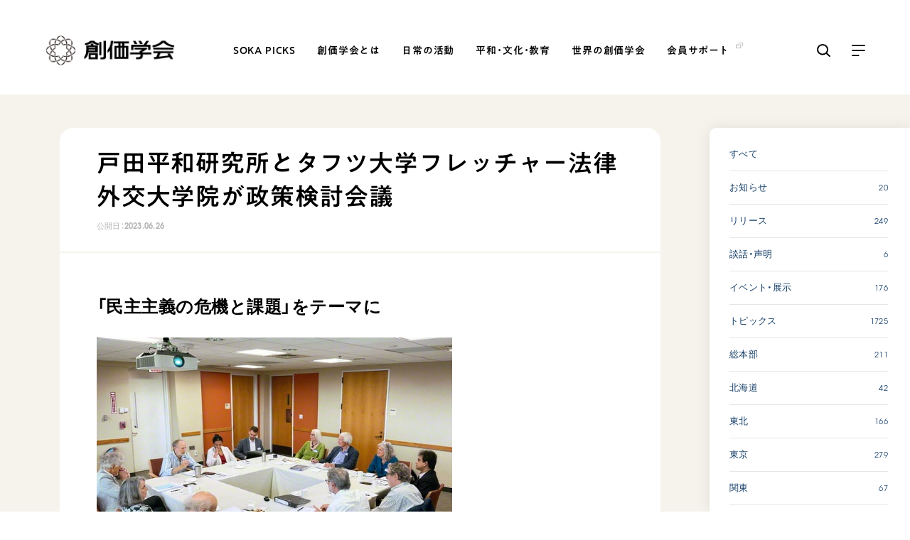

--- FILE ---
content_type: text/html; charset=utf-8
request_url: https://www.sokagakkai.jp/news/2412278.html
body_size: 10768
content:

<!doctype html>
<html lang="ja">
<head>
<meta charset="utf-8">
<meta name="viewport" content="width=device-width, initial-scale=1.0">
<meta name="description" content="戸田記念国際平和研究所とタフツ大学フレッチャー法律外交大学院の共催による政策検討会議が「民主主義の危機と課題」をテーマに2023年6月8、9の両日、フレッチャー法律外交大学院で開催された。世界6カ国・地域から研究者・学識者ら13人が参加。活発に議論を交わした。">
<meta name="keywords" content="">
<title>戸田平和研究所とタフツ大学フレッチャー法律外交大学院が政策検討会議｜創価学会公式サイト</title>
<link rel="stylesheet" href="https://cdn.jsdelivr.net/npm/yakuhanjp@3.4.1/dist/css/yakuhanjp.min.css">
<link rel="stylesheet" media="all" type="text/css" href="/assets/css/main.css">
<script type="text/javascript" src="https://typesquare.com/3/tsst/script/ja/typesquare.js?611cae18ffdc4a3583350819ac1e02d5&auto_load_font=true" charset="utf-8"></script>
<meta property="og:title" content="戸田平和研究所とタフツ大学フレッチャー法律外交大学院が政策検討会議｜創価学会公式サイト">
<meta property="og:description" content="戸田記念国際平和研究所とタフツ大学フレッチャー法律外交大学院の共催による政策検討会議が「民主主義の危機と課題」をテーマに2023年6月8、9の両日、フレッチャー法律外交大学院で開催された。世界6カ国・地域から研究者・学識者ら13人が参加。活発に議論を交わした。">
<meta property="og:image" content="https://www.sokagakkai.jp/news/.assets/news20230626_TPI.jpg">
<meta property="og:url" content="https://www.sokagakkai.jp/news/2412278.html">
<meta property="og:site_name" content="創価学会公式サイト">
<meta property="og:type" content="article">
<!-- Google Tag Manager -->
<script>(function(w,d,s,l,i){w[l]=w[l]||[];w[l].push({'gtm.start':
new Date().getTime(),event:'gtm.js'});var f=d.getElementsByTagName(s)[0],
j=d.createElement(s),dl=l!='dataLayer'?'&l='+l:'';j.async=true;j.src=
'https://www.googletagmanager.com/gtm.js?id='+i+dl;f.parentNode.insertBefore(j,f);
})(window,document,'script','dataLayer','GTM-T2FZVGQ');</script>
<!-- End Google Tag Manager -->
<script type="text/javascript">
    (function(c,l,a,r,i,t,y){
        c[a]=c[a]||function(){(c[a].q=c[a].q||[]).push(arguments)};
        t=l.createElement(r);t.async=1;t.src="https://www.clarity.ms/tag/"+i;
        y=l.getElementsByTagName(r)[0];y.parentNode.insertBefore(t,y);
    })(window, document, "clarity", "script", "jiz9ei35nn");
</script>
<link rel="stylesheet" media="all" type="text/css" href="/assets/css/info.css?ver=20240301">
</head>
<body>
<!-- Google Tag Manager (noscript) -->
<noscript><iframe src="https://www.googletagmanager.com/ns.html?id=GTM-T2FZVGQ"
height="0" width="0" style="display:none;visibility:hidden"></iframe></noscript>
<!-- End Google Tag Manager (noscript) -->
<p class="el_blockskip"><a href="#CONT" class="el_skip" tabindex="1">このページの本文へ移動</a></p>
<header id="header">
  <div class="header-wrapper">
    <div class="logo"><a href="/"><img src="/assets/img/logo.png" alt="創価学会"></a></div>    <nav>
      <ul class="menu ff-jp">
        <li><a href="/picks/index.html">SOKA PICKS</a></li>
        <li><a href="/philosophy/index.html">創価学会とは</a></li>
        <li><a href="/practice/index.html">日常の活動</a></li>
        <li><a href="/in-society/index.html">平和・文化・教育</a></li>
        <li><a href="/global/index.html">世界の創価学会</a></li>
        <li><a href="https://www.sokanet.jp/kaiin/" target="_blank"><span class="icon-blank2">会員サポート</span></a></li>
      </ul>
    </nav>
    <div class="menu-search cursor-p"></div>
    <div class="menu-more cursor-p"></div>
  </div>
  <div class="dec-arrow"></div>
  <div class="header-search-wrapper">
    <div class="header-search">
      <div class="search-left pc">
        <p class="hot-words"> </p>
        <ul class="tags tags-search"></ul>
      </div>
      <div class="search-right">
        <div class="mt-site-search-container"><div id="mt-site-search" class="mt-site-search" data-fields="keywords" data-language="ja_JP" data-entry-jsons="https://search-1637203217-23012.movabletype.io/619b3e623e4a97f4c833a634/entry.json" data-search-result-count="30" data-form-action="/search" data-storage-id="619b3e623e4a97f4c833a634" data-no-site-fetch="1" data-site-id="28840" data-search-placeholder="サイト内検索" data-search-result-container="search-lists" data-search-id="619b3e623e4a97f4c833a634" data-show-thumbnail-on-result="1"></div><script src="https://site-search.movabletype.net/v1/assets/28840/js/search.js" id="mt-site-search-script" async defer></script></div>
      </div>
    </div>
  </div>
  <div class="header-more-wrapper">
    <div class="header-more">
      <div>
        <div class="header-more-links ff-jp">
          <div class="links-box">
            <p><a href="/philosophy/">創価学会とは</a><span class="sp header-menu-more cursor-p"></span></p>
            <ul>
              <li><a href="/philosophy/human-revolution.html" class="icon-arrow">人間革命</a></li>
              <li><a href="/philosophy/happiness.html" class="icon-arrow">自他共の幸福</a></li>
              <li><a href="/philosophy/prayer.html" class="icon-arrow">祈り</a></li>
              <li><a href="/philosophy/gohonzon.html" class="icon-arrow">御本尊</a></li>
              <li><a href="/philosophy/gosho.html" class="icon-arrow">聖典</a></li>
              <li><a href="/philosophy/buddhism/" class="icon-arrow">日蓮大聖人の仏法（教学入門）</a></li>
              <li><a href="/philosophy/buddha-lotus-sutra.html" class="icon-arrow">釈尊～法華経</a></li>
              <li><a href="/philosophy/nichiren.html" class="icon-arrow">日蓮大聖人</a></li>
              <li><a href="/philosophy/founding-presidents/index.html" class="icon-arrow">創価学会の三代会長</a></li>
              <li class="sub-list"><a href="/philosophy/founding-presidents/makiguchi.html" class="icon-arrow">初代会長・牧口常三郎先生</a></li>
              <li class="sub-list"><a href="/philosophy/founding-presidents/toda.html" class="icon-arrow">第2代会長・戸田城聖先生</a></li>
              <li class="sub-list"><a href="/philosophy/founding-presidents/ikeda.html" class="icon-arrow">第3代会長・池田大作先生</a></li>
          </ul>
          </div>
          <div class="links-box">
            <p><a href="/practice/">日常の活動</a><span class="sp header-menu-more cursor-p"></span></p>
            <ul>
              <li><a href="/practice/five-eternal-guidelines.html" class="icon-arrow">学会永遠の五指針</a></li>
              <li><a href="/practice/prayer.html" class="icon-arrow">朝晩の祈り（勤行・唱題）</a></li>
              <li><a href="/practice/zadankai.html" class="icon-arrow">座談会</a></li>
              <li><a href="/practice/study-buddhism.html" class="icon-arrow">仏法を学ぶ</a></li>
              <li><a href="/practice/introduce-buddhism.html" class="icon-arrow">仏法を語る</a></li>
              <li><a href="/practice/events.html" class="icon-arrow">主な行事</a></li>
              <li><a href="/practice/activities.html" class="icon-arrow">年間の活動について</a></li>
              <li><a href="/w2/yujinsou/" class="icon-blank" target="_blank">友人葬</a></li>
              <li><a href="/w2/20150907-ohigan/" class="icon-blank" target="_blank">彼岸</a></li>
            </ul>
          </div>
          <div class="links-box">
            <p><a href="/in-society/">平和・文化・教育</a><span class="sp header-menu-more cursor-p"></span></p>
            <ul>
              <li><a href="/in-society/culture-of-peace.html" class="icon-arrow">「平和の文化」を構築</a></li>
              <li><a href="/in-society/nuclear-abolition.html" class="icon-arrow">核兵器の廃絶に向け連帯を拡大</a></li>
              <li><a href="/in-society/human-rights-education.html" class="icon-arrow">「人権文化」「ジェンダー平等」を促進</a></li>
              <li><a href="/in-society/sdgs.html" class="icon-arrow">「持続可能な開発目標（SDGs）」の取り組み</a></li>
              <li><a href="/in-society/humanitarian-relief.html" class="icon-arrow">人道支援</a></li>
              <li><a href="/in-society/music.html" class="icon-arrow">音楽活動</a></li>
              <li><a href="/in-society/exhibition.html" class="icon-arrow">展示活動</a></li>
              <li><a href="/in-society/education.html" class="icon-arrow">教育本部の活動</a></li>
              <li><a href="/in-society/book-donation.html" class="icon-arrow">図書贈呈</a></li>
            </ul>
          </div>
          <div class="links-box">
            <p><a href="/global/">世界の創価学会</a><span class="sp header-menu-more cursor-p"></span></p>
            <ul>
              <li><a href="/global/websites.html" class="icon-arrow">各国ウェブサイト</a></li>
              <li><a href="/global/history.html" class="icon-arrow">世界の創価学会の歴史</a></li>
            </ul>
          </div>
          <div class="links-box">
            <p><a href="/about-us/">基本情報</a><span class="sp header-menu-more cursor-p"></span></p>
            <ul class="sp">
              <li><a href="/about-us/constitution.html" class="icon-arrow">創価学会 会憲</a></li>
              <li><a href="/about-us/rules-and-regulations.html" class="icon-arrow">創価学会 会則</a></li>
              <li><a href="/about-us/charter.html" class="icon-arrow">創価学会 社会憲章</a></li>
              <li><a href="/about-us/organiztion.html" class="icon-arrow">組織・機構</a></li>
              <li><a href="/about-us/leaders.html" class="icon-arrow">会長・理事長・各部長の紹介</a></li>
              <li><a href="/about-us/history.html" class="icon-arrow">沿革</a></li>
              <li><a href="/about-us/timeline.html" class="icon-arrow">略年表</a></li>
              <li><a href="/about-us/become-a-member.html" class="icon-arrow">入会について</a></li>
              <li><a href="/about-us/affiliated-organizations.html" class="icon-arrow">関連団体</a></li>
              <li><a href="/about-us/centers.html" class="icon-arrow">道府県中心会館</a></li>
            </ul>
            <p class="pc"><a href="https://www.sokanet.jp/kaiin/" class="icon-blank" target="_blank">会員サポート</a></p>
            <ul class="pc">
              <li><a href="https://www.sokanet.jp/kaiin/e-kogi/" class="icon-blank" target="_blank">座談会御書ｅ講義</a></li>
              <li><a href="https://www.sokanet.jp/kaiin/hr/" class="icon-blank" target="_blank">小説『新・人間革命』『人間革命』<br>要旨</a></li>
              <li><a href="https://goshoshinpan-search.sokanet.jp/" class="icon-blank" target="_blank">御書検索［新版］</a></li>
            </ul>
          </div>
          <div class="links-box sp">
            <p><a href="https://www.sokanet.jp/kaiin/" target="_blank">会員サポート<span class="icon-blank2">&nbsp;</span></a><span class="header-menu-more cursor-p"></span></p>
            <ul>
              <li><a href="https://www.sokanet.jp/kaiin/e-kogi/" class="icon-blank" target="_blank">座談会御書ｅ講義</a></li>
              <li><a href="https://www.sokanet.jp/kaiin/hr/" class="icon-blank" target="_blank">小説『新・人間革命』『人間革命』要旨</a></li>
              <li><a href="https://goshoshinpan-search.sokanet.jp/" class="icon-blank" target="_blank">御書検索［新版］</a></li>
            </ul>
          </div>
          <div class="links-box2 pc">
            <p><a>＜関連リンク＞</a></p>
            <ul>
              <li><a href="https://sghq.sokanet.jp/" class="icon-blank" target="_blank">創価学会総本部</a></li>
              <li><a href="https://www.sokagakkai.jp/memorial-park/" class="icon-blank" target="_blank">墓地公園・納骨堂</a></li>
              <li><a href="https://www.seikyoonline.com/" class="icon-blank" target="_blank">聖教電子版</a></li>
              <li><a href="https://bookstore.seikyoonline.com/" class="icon-blank" target="_blank">聖教ブックストア</a></li>
              <li><a href="https://www.sokayouth-media.jp/" class="icon-blank" target="_blank">soka youth media</a></li>
              <li><a href="https://www.sokaglobal.org/" class="icon-blank" target="_blank">Soka Gakkai グローバルサイト</a></li>
              <li><a href="https://sgi-peace.org/" class="icon-blank" target="_blank">SGIピースサイト</a></li>
            </ul>
            <ul>
              <li><a href="https://www.sokanet.jp/goiken/" class="icon-arrow">ご意見</a></li>
              <li><a href="/terms.html" class="icon-arrow">ご利用にあたって</a></li>
            </ul>
          </div>
          <div class="links-box sp">
            <p><a>関連リンク</a><span class="header-menu-more cursor-p"></span></p>
            <ul>
              <li><a href="https://sghq.sokanet.jp/" class="icon-blank" target="_blank">創価学会総本部</a></li>
              <li><a href="https://www.sokagakkai.jp/memorial-park/" class="icon-blank" target="_blank">墓地公園・納骨堂</a></li>
              <li><a href="https://www.seikyoonline.com/" class="icon-blank" target="_blank">聖教電子版</a></li>
              <li><a href="https://bookstore.seikyoonline.com/" class="icon-blank" target="_blank">聖教ブックストア</a></li>
              <li><a href="https://www.sokayouth-media.jp/" class="icon-blank" target="_blank">soka youth media</a></li>
              <li><a href="https://www.sokaglobal.org/" class="icon-blank" target="_blank">Soka Gakkai グローバルサイト</a></li>
              <li><a href="https://sgi-peace.org/" class="icon-blank" target="_blank">SGIピースサイト</a></li>
            </ul>
          </div>
          <div class="links-box2 sp">
            <ul>
              <li><a href="https://www.sokanet.jp/goiken/" class="icon-arrow">ご意見</a></li>
              <li><a href="/terms.html" class="icon-arrow">ご利用にあたって</a></li>
            </ul>
          </div>
        </div>
        <div class="sns-wrapper">
          <a href="https://www.facebook.com/sokagakkai.official/" class="link-facebook" target="_blank"></a>
          <a href="https://www.instagram.com/sokagakkai_official/" class="link-instagram" target="_blank"></a>
          <a href="https://www.youtube.com/channel/UC1GsBI4yJhQmW-Zp-NuXDNg" class="link-youtube" target="_blank"></a>
        </div>
      </div>
      <div class="header-more-picks">
        <div class="header-more-picks-caption">
          <p class="ff-jp"><a href="/picks/">SOKA PICKS</a></p>
          <a href="/picks/" class="link-right-arrow2">すべて見る</a>
        </div>
        <div class="header-more-picks-lists swiper-container">
          <ul>
<li class="more-picks-article swiper-slide">
  <div class="d-flex">
    <div>
      <a class="img-cover ov lazyload" href="https://www.sokagakkai.jp/picks/2669610.html" data-bg="https://www.sokagakkai.jp/.assets/thumb_picks_2669610_02.jpg"></a>
    </div>
    <div class="text">
      <a class="tit ov" href="https://www.sokagakkai.jp/picks/2669610.html">カザフスタン核実験被害者の証言映像「私は生き抜く～語られざ…</a>
      <p class="date ff-en">2026.01.21</p>
      <ul class="tags tags-layout1">
<li><a class="fs-tag1 ov" href="https://www.sokagakkai.jp/picks/tags/asia-oceania/">アジア・オセアニア</a></li>
<li><a class="fs-tag1 ov" href="https://www.sokagakkai.jp/picks/tags/heiwa/">平和</a></li>
<li><a class="fs-tag1 ov" href="https://www.sokagakkai.jp/picks/tags/movie/">動画</a></li>
<li><a class="fs-tag1 ov" href="https://www.sokagakkai.jp/picks/tags/shougen/">証言</a></li>
      </ul>
    </div>
  </div>
</li>
<li class="more-picks-article swiper-slide">
  <div class="d-flex">
    <div>
      <a class="img-cover ov lazyload" href="https://www.sokagakkai.jp/picks/3143209.html" data-bg="https://www.sokagakkai.jp/.assets/thumb_picks_3143209.jpg"></a>
    </div>
    <div class="text">
      <a class="tit ov" href="https://www.sokagakkai.jp/picks/3143209.html">「『あきらめ』は脳のブレーキ」 ～池田先生の希望対話 Vo…</a>
      <p class="date ff-en">2026.01.16</p>
      <ul class="tags tags-layout1">
<li><a class="fs-tag1 ov" href="https://www.sokagakkai.jp/picks/tags/education/">教育</a></li>
<li><a class="fs-tag1 ov" href="https://www.sokagakkai.jp/picks/tags/daisakuikeda/">池田先生</a></li>
<li><a class="fs-tag1 ov" href="https://www.sokagakkai.jp/picks/tags/movie/">動画</a></li>
      </ul>
    </div>
  </div>
</li>
<li class="more-picks-article swiper-slide">
  <div class="d-flex">
    <div>
      <a class="img-cover ov lazyload" href="https://www.sokagakkai.jp/picks/3141751.html" data-bg="https://www.sokagakkai.jp/.assets/thumb_picks_3141751.jpg"></a>
    </div>
    <div class="text">
      <a class="tit ov" href="https://www.sokagakkai.jp/picks/3141751.html">高齢者コミュニティ発——災害レジリエンス向上につながる実践</a>
      <p class="date ff-en">2026.01.15</p>
      <ul class="tags tags-layout1">
<li><a class="fs-tag1 ov" href="https://www.sokagakkai.jp/picks/tags/sdgs/">SDGs</a></li>
<li><a class="fs-tag1 ov" href="https://www.sokagakkai.jp/picks/tags/humanrights/">人権</a></li>
<li><a class="fs-tag1 ov" href="https://www.sokagakkai.jp/picks/tags/shougen/">証言</a></li>
      </ul>
    </div>
  </div>
</li>
          </ul>
        </div>
      </div>
    </div>
  </div>
</header>


<main id="main-info">
  <p class="blockjump el_txtno_display" id="CONT">本文ここから</p>

  <section class="info-container">

    <div class="info-container-main">

      <h1 class="ff-jp">戸田平和研究所とタフツ大学フレッチャー法律外交大学院が政策検討会議</h1>
      <p class="honbun-date ff-en">公開日：<time datetime="2023-06-26">2023.06.26</time></p>
      <div class="line-1"></div>
      <div class="honbun fs-default">
        <p class="fs-big f-bold">「民主主義の危機と課題」をテーマに</p><p>　　</p><p><img src="https://www.sokagakkai.jp/news/.assets/thumbnail/news20230626_TPI-500wri.jpg" alt="" width="500" height="344" class="asset asset-image" style="max-width:100%;height:auto;display:block"/></p><figcaption style="text-align: left; max-width: 500px;">「民主主義の危機と課題」を巡り意見を交わした政策検討会議（8日、タフツ大学フレッチャー法律外交大学院で）</figcaption><p>　　</p><p class="fs-default">戸田記念国際平和研究所（東京・新宿区）とタフツ大学フレッチャー法律外交大学院（米マサチューセッツ州メドフォード市）の共催による政策検討会議が2023年6月8、9の両日、「民主主義の危機と課題」をテーマに、同大学院で開催された。<br/>　<br/>同研究所のケビン・クレメンツ所長や同大学院のアイリーン・バビット実践教授をはじめ、世界6カ国・地域から研究者・学識者ら13人が参加。活発に議論を交わした。<br/>　<br/>会議では、民主主義の後退現象の原因を分析。環境・社会・経済・政治的要因が複雑に影響していることが指摘された。また、民主主義のレジリエンス（復元力）を高める方途として、市民社会や法の支配を強化する必要性などを確認。民主主義の発展へ向け、専門的視点から知見を結集・発信していくプラットフォームの構築についても論じられた。</p>
      </div>

    </div>

    <div class="info-container-sub">
      <div class="line-2 pc"></div>
      <div class="d-flex">
        <div>
          <ul class="tags tags-layout1">
                                                                                                                                    <li><a class="fs-tag1 ov" href="https://www.sokagakkai.jp/news/tags/peace/">平和</a></li>
                                              </ul>
        </div>
        <div class="share-wrapper">
          <p class="cap ff-jp">シェアする</p>
          <ul class="share">
            <li><a class="s-fb ov" href="http://www.facebook.com/share.php?u=https://www.sokagakkai.jp/news/2412278.html" target="_blank"></a></li>
            <li><a class="s-tw ov" href="https://twitter.com/share?url=https://www.sokagakkai.jp/news/2412278.html&text=戸田平和研究所とタフツ大学フレッチャー法律外交大学院が政策検討会議%EF%BD%9C創価学会公式サイト" target="_blank"></a></li>
            <li><a class="s-line ov" href="https://social-plugins.line.me/lineit/share?url=https://www.sokagakkai.jp/news/2412278.html" target="_blank"></a></li>
          </ul>
        </div>
      </div>
    </div>

    <div class="sticky-cover">
  <div class="info-sub-menu">
    <div class="sub-menu-lists">
      <ul>
        <li><a href="https://www.sokagakkai.jp/news/">すべて</a></li>
                                <li><a href="https://www.sokagakkai.jp/news/category/info/"><p>お知らせ</p><span class="ff-en2">20</span></a></li>
            
                                          <li><a href="https://www.sokagakkai.jp/news/category/release/"><p>リリース</p><span class="ff-en2">249</span></a></li>
            
                                          <li><a href="https://www.sokagakkai.jp/news/category/statement/"><p>談話・声明</p><span class="ff-en2">6</span></a></li>
            
                                          <li><a href="https://www.sokagakkai.jp/news/category/event/"><p>イベント・展示</p><span class="ff-en2">176</span></a></li>
            
                                          <li><a href="https://www.sokagakkai.jp/news/category/topics/"><p>トピックス</p><span class="ff-en2">1725</span></a></li>
            
                                          <li><a href="https://www.sokagakkai.jp/news/category/sghq/"><p>総本部</p><span class="ff-en2">211</span></a></li>
            
                                          <li><a href="https://www.sokagakkai.jp/news/category/hokkaido/"><p>北海道</p><span class="ff-en2">42</span></a></li>
            
                                          <li><a href="https://www.sokagakkai.jp/news/category/tohoku/"><p>東北</p><span class="ff-en2">166</span></a></li>
            
                                          <li><a href="https://www.sokagakkai.jp/news/category/tokyo/"><p>東京</p><span class="ff-en2">279</span></a></li>
            
                                          <li><a href="https://www.sokagakkai.jp/news/category/kanto/"><p>関東</p><span class="ff-en2">67</span></a></li>
            
                                          <li><a href="https://www.sokagakkai.jp/news/category/tokaido/"><p>東海道</p><span class="ff-en2">53</span></a></li>
            
                                          <li><a href="https://www.sokagakkai.jp/news/category/chubu/"><p>中部</p><span class="ff-en2">59</span></a></li>
            
                                          <li><a href="https://www.sokagakkai.jp/news/category/shinetsu/"><p>信越</p><span class="ff-en2">17</span></a></li>
            
                                          <li><a href="https://www.sokagakkai.jp/news/category/hokuriku/"><p>北陸</p><span class="ff-en2">45</span></a></li>
            
                                          <li><a href="https://www.sokagakkai.jp/news/category/kansai/"><p>関西</p><span class="ff-en2">135</span></a></li>
            
                                          <li><a href="https://www.sokagakkai.jp/news/category/chugoku/"><p>中国</p><span class="ff-en2">155</span></a></li>
            
                                          <li><a href="https://www.sokagakkai.jp/news/category/shikoku/"><p>四国</p><span class="ff-en2">19</span></a></li>
            
                                          <li><a href="https://www.sokagakkai.jp/news/category/kyushu/"><p>九州</p><span class="ff-en2">176</span></a></li>
            
                                          <li><a href="https://www.sokagakkai.jp/news/category/okinawa/"><p>沖縄</p><span class="ff-en2">67</span></a></li>
            
                                          <li><a href="https://www.sokagakkai.jp/news/category/north-america/"><p>北米</p><span class="ff-en2">148</span></a></li>
            
                                          <li><a href="https://www.sokagakkai.jp/news/category/latin-america/"><p>中南米</p><span class="ff-en2">179</span></a></li>
            
                                          <li><a href="https://www.sokagakkai.jp/news/category/europe/"><p>欧州</p><span class="ff-en2">271</span></a></li>
            
                                          <li><a href="https://www.sokagakkai.jp/news/category/asia-oceania/"><p>アジア・オセアニア</p><span class="ff-en2">450</span></a></li>
            
                                          <li><a href="https://www.sokagakkai.jp/news/category/africa-me/"><p>中近東・アフリカ</p><span class="ff-en2">94</span></a></li>
            
                          </ul>
    </div>
  </div>
</div>

  </section>
  <section class="footer-picks1">
  <div class="title-wrapper">
    <div class="title">
      <h2 class="fs-title5 fc-white ff-jp">SOKA PICKS</h2>
      <p class="fs-text3 fc-white">創価の思想や多彩な活動からPICK UPした情報をお届けします</p>
    </div>
    <div>
      <a class="link-white-btn ff-jp ov" href="/picks/">SOKA PICKS</a>
    </div>
  </div>
  <div class="footer-picks-swiper">
    <div class="footer-picks swiper-container">
      <ul class="swiper-wrapper">

                        
                    <li class="footer-picks-article swiper-slide">
                        <a class="img-cover ov lazyload" href="https://www.sokagakkai.jp/picks/2669610.html" data-bg="https://www.sokagakkai.jp/.assets/thumb_picks_2669610_02.jpg"></a>
                        <div class="text">
              <a class="tit fc-white ov" href="https://www.sokagakkai.jp/picks/2669610.html">カザフスタン核実験被害者の証言映像「私は生き抜く～語られざるセミパラチンスク～」長編版<br>－核兵器禁止条約 発効5周年を記念して公開－</a>
              <p class="date ff-en">2026.01.21</p>
            </div>
            <div class="tag-wrapper">
              <ul class="tags tags-layout2">
                                
                                                                                                                                                                
                                <li><a class="fs-tag1 ov" href="https://www.sokagakkai.jp/picks/tags/asia-oceania/">アジア・オセアニア</a></li>
                                                                                                
                                <li><a class="fs-tag1 ov" href="https://www.sokagakkai.jp/picks/tags/heiwa/">平和</a></li>
                                                                                                
                                                                                                
                                                                                                                                                                              </ul>
            </div>
          </li>
                    <li class="footer-picks-article swiper-slide">
                        <a class="img-cover ov lazyload" href="https://www.sokagakkai.jp/picks/3143209.html" data-bg="https://www.sokagakkai.jp/.assets/thumb_picks_3143209.jpg"></a>
                        <div class="text">
              <a class="tit fc-white ov" href="https://www.sokagakkai.jp/picks/3143209.html">「『あきらめ』は脳のブレーキ」 ～池田先生の希望対話 Vol.8～</a>
              <p class="date ff-en">2026.01.16</p>
            </div>
            <div class="tag-wrapper">
              <ul class="tags tags-layout2">
                                
                                                                                                                
                                <li><a class="fs-tag1 ov" href="https://www.sokagakkai.jp/picks/tags/education/">教育</a></li>
                                                                                                
                                <li><a class="fs-tag1 ov" href="https://www.sokagakkai.jp/picks/tags/daisakuikeda/">池田先生</a></li>
                                                                                                
                                                                                                                              </ul>
            </div>
          </li>
                    <li class="footer-picks-article swiper-slide">
                        <a class="img-cover ov lazyload" href="https://www.sokagakkai.jp/picks/3141751.html" data-bg="https://www.sokagakkai.jp/.assets/thumb_picks_3141751.jpg"></a>
                        <div class="text">
              <a class="tit fc-white ov" href="https://www.sokagakkai.jp/picks/3141751.html">高齢者コミュニティ発——災害レジリエンス向上につながる実践</a>
              <p class="date ff-en">2026.01.15</p>
            </div>
            <div class="tag-wrapper">
              <ul class="tags tags-layout2">
                                
                                                                                                                
                                <li><a class="fs-tag1 ov" href="https://www.sokagakkai.jp/picks/tags/sdgs/">SDGs</a></li>
                                                                                                
                                <li><a class="fs-tag1 ov" href="https://www.sokagakkai.jp/picks/tags/humanrights/">人権</a></li>
                                                                                                
                                                                                                                                                                                                                                                                                                                              </ul>
            </div>
          </li>
                    <li class="footer-picks-article swiper-slide">
                        <a class="img-cover ov lazyload" href="https://www.sokagakkai.jp/picks/3127205.html" data-bg="https://www.sokagakkai.jp/.assets/thumb_picks_3127205.jpg"></a>
                        <div class="text">
              <a class="tit fc-white ov" href="https://www.sokagakkai.jp/picks/3127205.html">「津軽三味線協奏曲」 創価グロリア吹奏楽団</a>
              <p class="date ff-en">2025.12.26</p>
            </div>
            <div class="tag-wrapper">
              <ul class="tags tags-layout2">
                                
                                                                                                                
                                <li><a class="fs-tag1 ov" href="https://www.sokagakkai.jp/picks/tags/culture/">文化</a></li>
                                                                                                
                                <li><a class="fs-tag1 ov" href="https://www.sokagakkai.jp/picks/tags/music/">音楽</a></li>
                                                                                                
                                                                                                                                                                              </ul>
            </div>
          </li>
                    <li class="footer-picks-article swiper-slide">
                        <a class="img-cover ov lazyload" href="https://www.sokagakkai.jp/picks/3114011.html" data-bg="https://www.sokagakkai.jp/.assets/thumb_picks_3114011.jpg"></a>
                        <div class="text">
              <a class="tit fc-white ov" href="https://www.sokagakkai.jp/picks/3114011.html">「香峯子蘭は世界平和に献身される池田夫人にこそ相応しい」レオ・タン・ウィーヒン元局長（シンガポール国家公園局）</a>
              <p class="date ff-en">2025.12.04</p>
            </div>
            <div class="tag-wrapper">
              <ul class="tags tags-layout2">
                                
                                                                                                                                                                
                                <li><a class="fs-tag1 ov" href="https://www.sokagakkai.jp/picks/tags/asia-oceania/">アジア・オセアニア</a></li>
                                                                                                
                                <li><a class="fs-tag1 ov" href="https://www.sokagakkai.jp/picks/tags/daisakuikeda/">池田先生</a></li>
                                                                                                                              </ul>
            </div>
          </li>
                    <li class="footer-picks-article swiper-slide">
                        <a class="img-cover ov lazyload" href="https://www.sokagakkai.jp/picks/3106169.html" data-bg="https://www.sokagakkai.jp/.assets/thumb_picks_3106169.jpg"></a>
                        <div class="text">
              <a class="tit fc-white ov" href="https://www.sokagakkai.jp/picks/3106169.html">「学院初となる名誉博士号を授与できた喜び」莫順宗副総長（ニュー・エラ大学学院）</a>
              <p class="date ff-en">2025.11.21</p>
            </div>
            <div class="tag-wrapper">
              <ul class="tags tags-layout2">
                                
                                                                                                                                                                                                                
                                <li><a class="fs-tag1 ov" href="https://www.sokagakkai.jp/picks/tags/asia-oceania/">アジア・オセアニア</a></li>
                                                                                                
                                <li><a class="fs-tag1 ov" href="https://www.sokagakkai.jp/picks/tags/daisakuikeda/">池田先生</a></li>
                                                                                                
                                                                                                                              </ul>
            </div>
          </li>
                    <li class="footer-picks-article swiper-slide">
                        <a class="img-cover ov lazyload" href="https://www.sokagakkai.jp/picks/3095133.html" data-bg="https://www.sokagakkai.jp/.assets/thumb_picks_3095133.jpg"></a>
                        <div class="text">
              <a class="tit fc-white ov" href="https://www.sokagakkai.jp/picks/3095133.html">「努力の先に 自由がある」～池田先生の希望対話 Vol.7～</a>
              <p class="date ff-en">2025.11.07</p>
            </div>
            <div class="tag-wrapper">
              <ul class="tags tags-layout2">
                                
                                                                                                                
                                <li><a class="fs-tag1 ov" href="https://www.sokagakkai.jp/picks/tags/education/">教育</a></li>
                                                                                                
                                <li><a class="fs-tag1 ov" href="https://www.sokagakkai.jp/picks/tags/daisakuikeda/">池田先生</a></li>
                                                                                                
                                                                                                                              </ul>
            </div>
          </li>
                    <li class="footer-picks-article swiper-slide">
                        <a class="img-cover ov lazyload" href="https://www.sokagakkai.jp/picks/3087486.html" data-bg="https://www.sokagakkai.jp/.assets/thumb_picks_3087486.jpg"></a>
                        <div class="text">
              <a class="tit fc-white ov" href="https://www.sokagakkai.jp/picks/3087486.html">自分を信じる心が、未来をひらく　～日蓮大聖人のことば～「宝塔」</a>
              <p class="date ff-en">2025.10.25</p>
            </div>
            <div class="tag-wrapper">
              <ul class="tags tags-layout2">
                                
                                                                                                                                                                
                                <li><a class="fs-tag1 ov" href="https://www.sokagakkai.jp/picks/tags/kyougaku/">教学</a></li>
                                                                                                
                                <li><a class="fs-tag1 ov" href="https://www.sokagakkai.jp/picks/tags/movie/">動画</a></li>
                                                                                                
                                                                                                                              </ul>
            </div>
          </li>
                    <li class="footer-picks-article swiper-slide">
                        <a class="img-cover ov lazyload" href="https://www.sokagakkai.jp/picks/3049074.html" data-bg="https://www.sokagakkai.jp/.assets/thumb_picks_3049074.jpg"></a>
                        <div class="text">
              <a class="tit fc-white ov" href="https://www.sokagakkai.jp/picks/3049074.html">世界に広がる創価学会 マレーシア</a>
              <p class="date ff-en">2025.08.24</p>
            </div>
            <div class="tag-wrapper">
              <ul class="tags tags-layout2">
                                
                                                                                                                                                                
                                <li><a class="fs-tag1 ov" href="https://www.sokagakkai.jp/picks/tags/asia-oceania/">アジア・オセアニア</a></li>
                                                                                                
                                <li><a class="fs-tag1 ov" href="https://www.sokagakkai.jp/picks/tags/movie/">動画</a></li>
                                                                                                                              </ul>
            </div>
          </li>
                    <li class="footer-picks-article swiper-slide">
                        <a class="img-cover ov lazyload" href="https://www.sokagakkai.jp/picks/3039501.html" data-bg="https://www.sokagakkai.jp/.assets/thumb_picks_3039501.jpg"></a>
                        <div class="text">
              <a class="tit fc-white ov" href="https://www.sokagakkai.jp/picks/3039501.html">【被爆証言】平和とは何か、今語り伝えたいこと　長崎県・池田松義さん</a>
              <p class="date ff-en">2025.08.08</p>
            </div>
            <div class="tag-wrapper">
              <ul class="tags tags-layout2">
                                
                                                                                                                
                                <li><a class="fs-tag1 ov" href="https://www.sokagakkai.jp/picks/tags/sdgs/">SDGs</a></li>
                                                                                                
                                <li><a class="fs-tag1 ov" href="https://www.sokagakkai.jp/picks/tags/heiwa/">平和</a></li>
                                                                                                
                                                                                                
                                                                                                
                                                                                                                                                                                                                              </ul>
            </div>
          </li>
          
        
      </ul>
    </div>
    <div class="btn-back-footer-picks cursor-p"></div>
    <div class="btn-next-footer-picks cursor-p"></div>
  </div>

</section>
  <section class="footer-pankuzu">
  <ul>

    <li><a href="/">トップ</a></li>
    <li><a href="https://www.sokagakkai.jp/news/">インフォメーション</a></li>
        
        <li><a href="https://www.sokagakkai.jp/news/2412278.html">戸田平和研究所とタフツ大学フレッチャー法律外交大学院が政策検討会議</a></li>
          </ul>
</section>
</main>


<footer id="footer">

	<div class="footer-wrapper d-flex ff-jp">
		<div class="pagetop cursor-p"></div>
		<div class="footer-area1">
			<div class="logo"><a href="/"><img src="/assets/img/logo.png" alt="創価学会"></a></div>
			<div class="sns-wrapper d-flex">
				<a href="https://www.facebook.com/sokagakkai.official/" class="link-facebook" target="_blank"></a>
				<a href="https://www.instagram.com/sokagakkai_official/" class="link-instagram" target="_blank"></a>
				<a href="https://www.youtube.com/channel/UC1GsBI4yJhQmW-Zp-NuXDNg" class="link-youtube" target="_blank"></a>
			</div>
			<div class="copy pc">©️ SokaGakkai（JAPAN） All Rights Reserved.</div>
		</div>
		<nav class="footer-area2" aria-label="フッターメニュー">
			<div class="d-flex">
				<div class="links-box sp">
					<p><a href="/picks/">SOKA PICKS</a><span class="sp cursor-p"></span></p>
				</div>
				<div class="links-box">
					<p><a href="/philosophy/">創価学会とは</a><span class="sp footer-menu-more cursor-p"></span></p>
					<ul class="bl_footer_items">
						<li class="bl_footer_item"><a href="/philosophy/human-revolution.html">人間革命</a></li>
						<li class="bl_footer_item"><a href="/philosophy/happiness.html">自他共の幸福</a></li>
						<li class="bl_footer_item"><a href="/philosophy/prayer.html">祈り</a></li>
						<li class="bl_footer_item"><a href="/philosophy/gohonzon.html">御本尊</a></li>
						<li class="bl_footer_item"><a href="/philosophy/gosho.html">聖典</a></li>
						<li class="bl_footer_item"><a href="/philosophy/buddhism/">日蓮大聖人の仏法（教学入門）</a></li>
						<li class="bl_footer_item"><a href="/philosophy/buddha-lotus-sutra.html">釈尊～法華経</a></li>
						<li class="bl_footer_item"><a href="/philosophy/nichiren.html">日蓮大聖人</a></li>
						<li class="bl_footer_item"><a href="/philosophy/founding-presidents/">創価学会の三代会長</a></li>
						<li class="sub-list bl_footer_item"><a href="/philosophy/founding-presidents/makiguchi.html">初代会長・牧口常三郎先生</a></li>
						<li class="sub-list bl_footer_item"><a href="/philosophy/founding-presidents/toda.html">第2代会長・戸田城聖先生</a></li>
						<li class="sub-list bl_footer_item"><a href="/philosophy/founding-presidents/ikeda.html">第3代会長・池田大作先生</a></li>
					</ul>
				</div>
				<div class="links-box">
					<p><a href="/practice/">日常の活動</a><span class="sp footer-menu-more cursor-p"></span></p>
					<ul class="bl_footer_items">
                        <li class="bl_footer_item"><a href="/practice/five-eternal-guidelines.html">学会永遠の五指針</a></li>
						<li class="bl_footer_item"><a href="/practice/prayer.html">朝晩の祈り（勤行・唱題）</a></li>
						<li class="bl_footer_item"><a href="/practice/zadankai.html">座談会</a></li>
						<li class="bl_footer_item"><a href="/practice/study-buddhism.html">仏法を学ぶ</a></li>
						<li class="bl_footer_item"><a href="/practice/introduce-buddhism.html">仏法を語る</a></li>
						<li class="bl_footer_item"><a href="/practice/events.html">主な行事</a></li>
						<li class="bl_footer_item"><a href="/practice/activities.html">年間の活動について</a></li>
						<li class="bl_footer_item"><a href="/w2/yujinsou/" class="icon-blank2" target="_blank">友人葬</a></li>
						<li class="bl_footer_item"><a href="/w2/20150907-ohigan/" class="icon-blank2" target="_blank">彼岸</a></li>
					</ul>
				</div>
				<div class="links-box">
					<p><a href="/in-society/">平和・文化・教育</a><span class="sp footer-menu-more cursor-p"></span></p>
					<ul class="bl_footer_items">
						<li class="bl_footer_item"><a href="/in-society/culture-of-peace.html">「平和の文化」を構築</a></li>
						<li class="bl_footer_item"><a href="/in-society/nuclear-abolition.html">核兵器の廃絶、軍縮に向け連帯を拡大</a></li>
						<li class="bl_footer_item"><a href="/in-society/human-rights-education.html">「人権文化」「ジェンダー平等」を促進</a></li>
						<li class="bl_footer_item"><a href="/in-society/sdgs.html">「持続可能な開発目標（SDGs）」の取り組み</a></li>
						<li class="bl_footer_item"><a href="/in-society/humanitarian-relief.html">人道支援</a></li>
						<li class="bl_footer_item"><a href="/in-society/music.html">音楽活動</a></li>
						<li class="bl_footer_item"><a href="/in-society/exhibition.html">展示活動</a></li>
						<li class="bl_footer_item"><a href="/in-society/education.html">教育本部の活動</a></li>
						<li class="bl_footer_item"><a href="/in-society/book-donation.html">図書贈呈</a></li>
					</ul>
				</div>
			</div>
			<div class="d-flex">
				<div class="links-box">
					<p><a href="/global/">世界の創価学会</a><span class="sp footer-menu-more cursor-p"></span></p>
					<ul class="bl_footer_items">
						<li class="bl_footer_item"><a href="/global/websites.html">各国WEBSITE</a></li>
						<li class="bl_footer_item"><a href="/global/history.html">世界の創価学会の歴史</a></li>
					</ul>
				</div>
				<div class="links-box">
					<p><a href="/about-us/">基本情報</a><span class="sp footer-menu-more cursor-p"></span></p>
					<ul class="bl_footer_items">
						<li class="bl_footer_item"><a href="/about-us/constitution.html">創価学会 会憲</a></li>
						<li class="bl_footer_item"><a href="/about-us/rules-and-regulations.html">創価学会 会則</a></li>
						<li class="bl_footer_item"><a href="/about-us/charter.html">創価学会 社会憲章</a></li>
						<li class="bl_footer_item"><a href="/about-us/organiztion.html">組織・機構</a></li>
						<li class="bl_footer_item"><a href="/about-us/leaders.html">会長・理事長・各部長紹介</a></li>
						<li class="bl_footer_item"><a href="/about-us/history.html">沿革</a></li>
						<li class="bl_footer_item"><a href="/about-us/timeline.html">略年表</a></li>
						<li class="bl_footer_item"><a href="/about-us/become-a-member.html">入会について</a></li>
						<li class="bl_footer_item"><a href="/about-us/affiliated-organizations.html">関連団体</a></li>
						<li class="bl_footer_item"><a href="/about-us/centers.html">道府県中心会館</a></li>
					</ul>
				</div>
				<div class="links-box">
					<p><a href="https://www.sokanet.jp/kaiin/" target="_blank">会員サポート<span
								class="icon-blank2">&nbsp;</span></a><span class="sp footer-menu-more cursor-p"></span></p>
					<ul class="bl_footer_items">
						<li class="bl_footer_item"><a href="https://www.sokanet.jp/kaiin/e-kogi/" class="icon-blank2" target="_blank">座談会御書ｅ講義</a></li>
						<li class="bl_footer_item"><a href="https://www.sokanet.jp/kaiin/hr/" class="icon-blank2" target="_blank">小説『新・人間革命』『人間革命』要旨</a>
						</li>
						<li class="bl_footer_item"><a href="https://goshoshinpan-search.sokanet.jp/" class="icon-blank2" target="_blank">御書検索［新版］</a></li>
					</ul>
					<ul class="pc bl_footer_items">
						<li class="bl_footer_item"><a>＜関連リンク＞</a></li>
						<li class="bl_footer_item"><a href="https://sghq.sokanet.jp/" class="icon-blank2" target="_blank">創価学会総本部</a></li>
						<li class="bl_footer_item"><a href="https://www.sokanet.jp/memorial_park/" class="icon-blank2" target="_blank">墓地公園・納骨堂</a></li>
						<li class="bl_footer_item"><a href="https://www.seikyoonline.com/" class="icon-blank2" target="_blank">聖教電子版</a></li>
						<li class="bl_footer_item"><a href="https://bookstore.seikyoonline.com/" class="icon-blank2" target="_blank">聖教ブックストア</a></li>
						<li class="bl_footer_item"><a href="https://www.sokayouth-media.jp/" class="icon-blank2" target="_blank">soka youth media</a></li>
						<li class="bl_footer_item"><a href="https://www.sokaglobal.org/" class="icon-blank2" target="_blank">Soka Gakkai グローバルサイト</a></li>
						<li class="bl_footer_item"><a href="https://sgi-peace.org/" class="icon-blank2" target="_blank">SGIピースサイト</a></li>
					</ul>
				</div>
				<div class="links-box sp">
					<p><a>関連リンク</a><span class="sp footer-menu-more cursor-p"></span></p>
					<ul class="bl_footer_items">
						<li class="bl_footer_item"><a href="https://sghq.sokanet.jp/" class="icon-blank2" target="_blank">創価学会総本部</a></li>
						<li class="bl_footer_item"><a href="https://www.sokagakkai.jp/memorial-park/" class="icon-blank2" target="_blank">墓地公園・納骨堂</a></li>
						<li class="bl_footer_item"><a href="https://www.seikyoonline.com/" class="icon-blank2" target="_blank">聖教電子版</a></li>
						<li class="bl_footer_item"><a href="https://bookstore.seikyoonline.com/" class="icon-blank2" target="_blank">聖教ブックストア</a></li>
						<li class="bl_footer_item"><a href="https://www.sokayouth-media.jp/" class="icon-blank2" target="_blank">soka youth media</a></li>
						<li class="bl_footer_item"><a href="https://www.sokaglobal.org/" class="icon-blank2" target="_blank">Soka Gakkai グローバルサイト</a></li>
						<li class="bl_footer_item"><a href="https://sgi-peace.org/" class="icon-blank2" target="_blank">SGIピースサイト</a></li>
					</ul>
				</div>
			</div>
			<div class="other-links pc">
				<ul class="d-flex bl_footer_items">
					<li class="bl_footer_item"><a href="/picks/">SOKA PICKS</a></li>
					<li class="bl_footer_item"><a href="https://www.sokanet.jp/goiken/index.html" target="_blank">ご意見</a></li>
					<li class="bl_footer_item"><a href="/terms.html">ご利用にあたって</a></li>
				</ul>
			</div>
			<div class="other-links sp">
				<ul class="d-flex bl_footer_items">
					<li class="bl_footer_item"><a href="https://www.sokanet.jp/goiken/index.html" target="_blank">ご意見</a></li>
					<li class="bl_footer_item"><a href="/terms.html">ご利用にあたって</a></li>
				</ul>
			</div>
		</nav>
	</div>
	<div class="footer-wrapper2 ff-jp sp">
		<div class="copy">©️ SokaGakkai（JAPAN） All Rights Reserved.</div>
	</div>

</footer>
<div class="cover-1"></div>
<div class="cover-movie">
	<div class="movie-close cursor-p"></div>
	<div class="movie-area">
		<div id="yt-movie"></div><video id="bc-movie" data-video-id="" data-account="4262107445001" data-player="h3qj048y2g"
			data-embed="default" data-application-id="" class="video-js" controls></video>
	</div>
	<div class="disc-area"></div>
</div>
<script src="/assets/js/libs.min.js" defer></script>
<script src="/assets/js/main.min.js" defer></script>
<script src="/assets/js/info.min.js" defer></script>
<script src="https://form.movabletype.net/dist/parent-loader.js" defer async></script></body>
</html>

--- FILE ---
content_type: text/css
request_url: https://www.sokagakkai.jp/assets/css/main.css
body_size: 86
content:
@charset "UTF-8";
@import "destyle.css";
@import "swiper.min.css";
@import "base.css";
@import url('https://fonts.googleapis.com/css2?family=Oswald:wght@500&display=swap');
@font-face {
  font-family: 'itc';
  src: url('../font/itc/texgyreadventor-bold-webfont.woff') format('woff');
}
@font-face {
  font-family: 'itc-regular';
  src: url('../font/itc/texgyreadventor-regular-webfont.woff') format('woff');
}


--- FILE ---
content_type: image/svg+xml
request_url: https://www.sokagakkai.jp/assets/img/icon_left2.svg
body_size: 159
content:
<svg xmlns="http://www.w3.org/2000/svg" viewBox="0 0 53.61 53.61"><defs><style>.cls-1{fill:#153e68;stroke-miterlimit:10;}.cls-1,.cls-2{stroke:#fff;}.cls-2{fill:none;stroke-linecap:round;stroke-linejoin:round;stroke-width:2px;}</style></defs><g id="レイヤー_2" data-name="レイヤー 2"><g id="レイヤー_3" data-name="レイヤー 3"><circle class="cls-1" cx="26.81" cy="26.81" r="26.31"/><polyline class="cls-2" points="29.12 31.44 24.49 26.81 29.12 22.17"/></g></g></svg>

--- FILE ---
content_type: image/svg+xml
request_url: https://www.sokagakkai.jp/assets/img/icon_search2.svg
body_size: 140
content:
<svg xmlns="http://www.w3.org/2000/svg" viewBox="0 0 25.87 25.53"><defs><style>.cls-1,.cls-2{fill:none;stroke:#fff;stroke-miterlimit:10;stroke-width:2.74px;}.cls-2{stroke-linecap:round;}</style></defs><g id="レイヤー_2" data-name="レイヤー 2"><g id="レイヤー_7" data-name="レイヤー 7"><circle class="cls-1" cx="10.98" cy="10.98" r="9.61"/><line class="cls-2" x1="18.74" y1="18.74" x2="24.5" y2="24.16"/></g></g></svg>

--- FILE ---
content_type: image/svg+xml
request_url: https://www.sokagakkai.jp/assets/img/icon_instagram.svg
body_size: 518
content:
<svg xmlns="http://www.w3.org/2000/svg" viewBox="0 0 36.22 36.22"><defs><style>.cls-1{fill:#484848;}.cls-2{fill:#fff;}</style></defs><g id="レイヤー_2" data-name="レイヤー 2"><g id="レイヤー_1-2" data-name="レイヤー 1"><circle class="cls-1" cx="18.11" cy="18.11" r="18.11"/><path class="cls-2" d="M18.11,11.44c2.17,0,2.43,0,3.28.05a4.55,4.55,0,0,1,1.51.28,2.55,2.55,0,0,1,.94.61,2.41,2.41,0,0,1,.6.93,4.18,4.18,0,0,1,.28,1.51c0,.86.05,1.12.05,3.29s0,2.43-.05,3.28a4.08,4.08,0,0,1-.28,1.51,2.59,2.59,0,0,1-1.54,1.54,4.08,4.08,0,0,1-1.51.28c-.85,0-1.11.05-3.28.05s-2.43,0-3.29-.05a4.18,4.18,0,0,1-1.51-.28,2.41,2.41,0,0,1-.93-.6,2.55,2.55,0,0,1-.61-.94,4.55,4.55,0,0,1-.28-1.51c0-.85-.05-1.11-.05-3.28s0-2.43.05-3.29a4.68,4.68,0,0,1,.28-1.51,2.73,2.73,0,0,1,1.54-1.54,4.68,4.68,0,0,1,1.51-.28c.86,0,1.12-.05,3.29-.05m0-1.46c-2.21,0-2.49,0-3.35,0a6.06,6.06,0,0,0-2,.37,4.18,4.18,0,0,0-2.38,2.38,6.06,6.06,0,0,0-.37,2c0,.86,0,1.14,0,3.35s0,2.48,0,3.35a6,6,0,0,0,.37,2,4,4,0,0,0,.94,1.44,4.07,4.07,0,0,0,1.44.94,6,6,0,0,0,2,.38c.86,0,1.14,0,3.35,0s2.48,0,3.35,0a6,6,0,0,0,2-.38,4.18,4.18,0,0,0,2.38-2.38,6,6,0,0,0,.38-2c0-.87,0-1.14,0-3.35s0-2.49,0-3.35a6,6,0,0,0-.38-2,4.07,4.07,0,0,0-.94-1.44,4,4,0,0,0-1.44-.94,6,6,0,0,0-2-.37c-.87,0-1.14,0-3.35,0Z"/><path class="cls-2" d="M18.11,13.93a4.18,4.18,0,1,0,4.17,4.18A4.18,4.18,0,0,0,18.11,13.93Zm0,6.89a2.71,2.71,0,1,1,2.71-2.71A2.71,2.71,0,0,1,18.11,20.82Z"/><circle class="cls-2" cx="22.45" cy="13.77" r="0.98"/></g></g></svg>